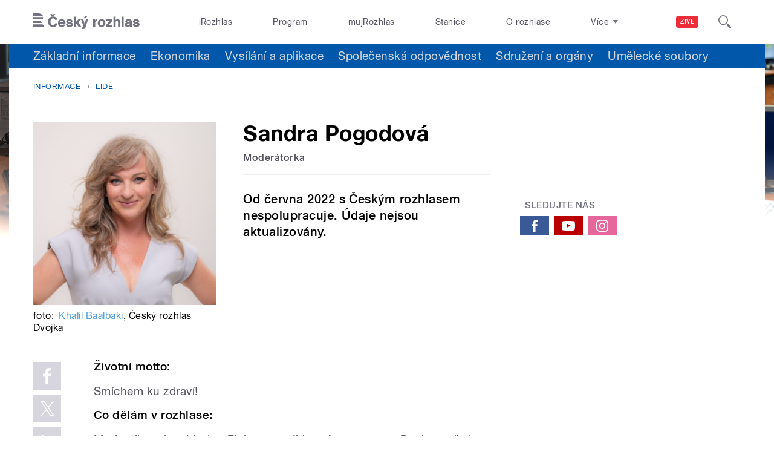

--- FILE ---
content_type: application/x-javascript
request_url: https://informace.rozhlas.cz/sites/default/files/advagg_js/js__nxUG0XXImTC1ZOsDz3XKTn1BLBRx_nrO9MNwxf6EWN8__RiyVyVU1Hu3PTBUXR3Tk48YM5_GOitSjdWdvv9lagu8__AepQsBqnHDPvQeQBqKz8sYxuo4xvF_O8XMyFGOCqO4k.js
body_size: 12227
content:
jQuery(function($) {
	let itemsReady = false;

	function Cro_ResponsiveListCreate(index, element, submenu, collapseOnMobile) {
		collapseOnMobile = collapseOnMobile || false;

		var $body = $('body'); // body
		if (!$body.hasClass('junior'))
			itemsReady = true;

		var list = $(element); // ul
		var moreLI = list.find('.more'); // li.more

		var localizationLI = list.find('.b-016__list-item--localization'); // li.b-016__list-item--localization

		if (localizationLI.length != 0) {
			var listLanguage = $('<ul class="b-016__list b-016__list--localization"></ul>').insertAfter(list); // @MARKUP
			var localizationLink = localizationLI.find('a');

			localizationLI.appendTo(listLanguage); // @MARKUP
			localizationLink.addClass('b-016__link b-016__link--localization');
			localizationLink.wrapInner('<span class="b-016__link-label"></span>'); // @MARKUP;
			localizationLink.append('<div class="b-016__link-emblem b-016__link-emblem--localization"></div>'); // @MARKUP;
		}

		if (moreLI.length == 0) {
			// @NICETOHAVE take the class from the parent
			var more = 'Více';
			var en_hosts = [
				"www.czech.radio",
				"www.prixbohemia.com",
				"prso.czechradio.eu",
				"concertino.czechradio.eu",
				"www.presspektivy.com"
			];
			//var en_domain = en_hosts.includes(location.host); // includes nepodporuje ie11
			var en_domain = en_hosts.indexOf(location.host) > -1;
			if (en_domain) {
				more = 'More';
			}
			moreLI = $('<li class="b-016__list-item b-016__list-item--more more"><a href="#">' + more + '<span>…</span></a></li>').appendTo(list); // @MARKUP
		}

		var moreUL;

		if (submenu == null) {
			moreUL = $('<ul class="b-016__list-more"></ul>').appendTo(moreLI); // @MARKUP
		} else {
			moreUL = submenu.find('ul');
		}
		var isMore;
		if (moreUL.children().length == 0)
			isMore = false;
		else
			isMore = true;

		// itemsReady
		//if (!itemsReady)
			//list.fadeTo(0, 0);

		$(window).resize(function(){

			var actualViewportWidth = window.innerWidth;
			var desktopViewportWidth = 960;
			var width;
			var moreButtonLabel = $('.b-014a__list-item--more .b-014a__list-item--more-label');

			// mobile viewport
			if (collapseOnMobile && (actualViewportWidth < desktopViewportWidth) && !mobileViewportFlag) {
				mobileViewportFlag = true;
				desktopViewportFlag = false;
				//console.log("Mobile viewport");

				width = 0;
				moreButtonLabel.text('Menu');

				liveButton.removeClass('expanded');
				stationBox.appendTo(stationBoxPlaceHolderMobile); // @MARKUP
				stationBoxPlaceHolderDesktop.removeClass('b-001c__placeholder--active');
				stationBoxPlaceHolderMobile.addClass('b-001c__placeholder--active');
				$('header .b-001c__placeholder .b-001c').hide();
			}
			// desktop viewport
			else if (collapseOnMobile && (actualViewportWidth > desktopViewportWidth) && !desktopViewportFlag) {
				desktopViewportFlag = true;
				mobileViewportFlag = false;
				//console.log("Desktop viewport");

				width = list.width();
				moreButtonLabel.text('Více');

				stationBox.removeAttr("style");
				liveButton.removeClass('expanded');
				stationBox.appendTo(stationBoxPlaceHolderDesktop); // @MARKUP
				stationBoxPlaceHolderMobile.removeClass('b-001c__placeholder--active');
				stationBoxPlaceHolderDesktop.addClass('b-001c__placeholder--active');
				$('.b-001c__placeholder--desktop .b-001c').show();
				$('header .b-001c__placeholder .b-001c').hide();
			}
			else
				width = list.width();

			// anchor
			if ($('header .b-001c__placeholder--active').length == 0) {
				liveButton.removeClass('b-001c__anchor');
				$('.b-001c__placeholder--active').addClass('b-001c__anchor');
			} else {
				$('.b-001c__placeholder--active').removeClass('b-001c__anchor');
				liveButton.addClass('b-001c__anchor');
			}

			// var width = list.width();
			var widthMoreLI = moreLI.outerWidth() + 1;

			var totalWidth;

			var max = list.children().length;
			var isShortening = false;
			var lastInsert = null;

			var needToHide = [];

			if (isMore)
				totalWidth = widthMoreLI;
			else
				totalWidth = 0;
				//totalWidth += 1;

			var items = list.children();

			for (var i = 0; i < max; i++) {
				var item = items.get(i);

				if (item != moreLI[0]) {
					var thisWidth = item.getBoundingClientRect().width;

					totalWidth += thisWidth;

					if (totalWidth > width) {
						totalWidth -= thisWidth;

						if (isMore == false && i > 0 && totalWidth + widthMoreLI > width)
							needToHide.push(items.get(i - 1));

						isMore = true;

						for (; i < max; i++) {
							var item = items.get(i);
							if (item != moreLI[0])
								needToHide.push(item);
						}
						break;
					}
				}
			}

			if (needToHide.length > 0) {
				max = needToHide.length;
				for (var i = 0; i < max; i++) {

					var item = needToHide[i];
					var $value = $(item);

					var thisWidth = item.getBoundingClientRect().width;
					$value.data('w', thisWidth);
					if (lastInsert == null) {
						$value.prependTo(moreUL);
					} else {
						$value.insertAfter(lastInsert);
					}
					lastInsert = $value;
				}
			} else {
				var toShow = [];

				items = moreUL.children();
				max = items.length;

				for (var i = 0; i < max; i++) {
					var item = items[i];

					totalWidth += $(item).data('w');

					if (i == max - 1)
						totalWidth -= widthMoreLI;

					if (totalWidth < width) {
						toShow.push(item);
					} else {
						break;
					}
				}

				if (toShow.length > 0) {
					max = toShow.length;

					for (var i = 0; i < max; i++) {
						var item = toShow[i];

						$(item).insertBefore(moreLI);
					}

					if (moreUL.children().length == 0)
						isMore = false;
				}
			}

			// itemsReady
			if (itemsReady) {
				// list
				let listItems = list.children();
				let maxList = listItems.length;
				//let delay = 0;

				for (let i = 0; i < maxList; i++) {
					//setTimeout(function(){
						$(listItems[i]).fadeTo(0, 1);
					//}, delay);
    			//delay += 25;
				}

				// moreUL
				let moreULItems = moreUL.children();
				let maxMoreUL = moreULItems.length;

				for (let i = 0; i < maxMoreUL; i++) {
					$(moreULItems[i]).fadeTo(0, 1);
				}

				// listLanguage
				let listLanguageItems = localizationLI;
				let maxListLanguageItems = listLanguageItems.length;

				for (let i = 0; i < maxListLanguageItems; i++) {
					$(listLanguageItems[i]).fadeTo(0, 1);
				}
			}

			// isMore
			if (isMore)
				moreLI.show();
			else
				moreLI.hide();
		});

		if (submenu == null) {
			moreLI.find('a').click(function(){
				moreUL.toggle();
				return false;
			});
		}

		if (moreUL.children().length == 0)
			moreLI.hide();

	}

	$('.cro_responsivelist').each(Cro_ResponsiveListCreate);

	var topMenu = $('.b-014a__list');
	var topMenuSubmenu = $('.b-014b .b-014b__list-wrapper');
	var topMenuSubmenuList = topMenuSubmenu.find('.b-014b__list');

	// fix - pokud neobsahuje defaultne zadnou polozku, drupal ho nevykresli, tak si ho vyrobime
	if (topMenuSubmenuList.length == 0) {
		topMenuSubmenuList = $('<ul class="b-014b__list"></ul>').appendTo(topMenuSubmenu); // @MARKUP
	}

	var stationBoxPlaceHolderMobile;
	var stationBoxPlaceHolderDesktop = $('.b-001c__placeholder--desktop');
	var stationBox = $('.b-001c');

	// fix - pokud je defaultne stationbox i jinde nez v headeru
	if (stationBoxPlaceHolderDesktop.length > 1) {
		$('header .b-001c__placeholder--desktop').remove();
		stationBoxPlaceHolderDesktop = $('.b-001c__placeholder--desktop');
		stationBox = $('.b-001c');
	}

	var mobileViewportFlag = false;
	var desktopViewportFlag = false;

	if (stationBox.length != 0) {
		stationBoxPlaceHolderMobile = $('<div class="b-001c__placeholder b-001c__placeholder--mobile"></div>').insertAfter(topMenu.parent()); // @MARKUP
		$('<ul class="b-014a__list--addons"><li class="b-014a__list-item--addons b-014a__list-item--addons-live"><a href="#" title="Živě"><span>Živě</span></a></li></ul>').insertBefore(topMenu); // @MARKUP
	}

	$('<li class="b-014a__list-item b-014a__list-item--more more"><a href="#"><span class="b-014a__list-item--more-label">Více</span></a></li>').appendTo(topMenu); // @MARKUP

	topMenuSubmenu.hide();
	Cro_ResponsiveListCreate(0, topMenu, $('.b-014b'), true);

	var moreButton = $('.b-014a__list .more a');
	var liveButton = $('.b-014a__list-item--addons-live a');

	// Vice button (topnav)
	moreButton.click(function(){
		$(this).toggleClass('expanded');

		if ($('header .b-001c__placeholder .b-001c').length == 0) {
			topMenuSubmenu.stop().slideToggle();
		} else {
			$('header .b-001c__placeholder .b-001c').slideUp(function(){
				liveButton.removeClass('expanded');
				topMenuSubmenu.stop().slideToggle();
			});
		}
		return false;
	});

	// Vice button (nav)
	$('.b-016__list .more a').click(function(){
		$(this).toggleClass('expanded');
		return false;
	});

	// Zive button
	liveButton.click(function(){
		if (desktopViewportFlag && $('header .b-001c__placeholder--desktop').length == 0) {
			if (topMenuSubmenu.length == 0) {
				ScrollToStationBox();
			} else {
				topMenuSubmenu.slideUp(function(){
					moreButton.removeClass('expanded');
					ScrollToStationBox();
				});
			}
		} else {
			$(this).toggleClass('expanded');

			if (topMenuSubmenu.length == 0) {
				$('header .b-001c__placeholder .b-001c').stop().slideToggle();
			} else {
				topMenuSubmenu.slideUp(function(){
					moreButton.removeClass('expanded');
					$('header .b-001c__placeholder .b-001c').stop().slideToggle();
				});
			}
		}
		return false;
	});

	// Search input
	// Celoplosne/Regionalni button
	$('.b-014b__searchbar-input, .b-001c__toggler-wrap').click(function(){
		return false;
	});

	// close topMenuSubmenu/stationBox/menuSubmenu
	$(document)
		.click(function(){
			CloseStationBox();
			CloseTopMenuSubmenu();
			CloseMenuSubmenu();
		})
		.keydown(function(e){
			if (e.keyCode == 27) { // escape
				$(this).click();
			}
		});

	function CloseTopMenuSubmenu() {
		if (moreButton.hasClass('expanded')) {
			moreButton.removeClass('expanded');
			topMenuSubmenu.stop().slideToggle();
		}
	};

	function CloseStationBox() {
		if (liveButton.hasClass('expanded')) {
			liveButton.removeClass('expanded');
			$('header .b-001c__placeholder .b-001c').stop().slideToggle();
		}
	};

	function CloseMenuSubmenu() {
		if ($('.b-016__list .more a').hasClass('expanded')) {
			$('.b-016__list .more a').removeClass('expanded');
			$('.b-016__list .more .b-016__list-more').toggle();
		}
	}

	function ScrollToStationBox() {
		$('html, body').animate({scrollTop: stationBoxPlaceHolderDesktop.offset().top}, {duration: "slow", easing: "swing"});
	};

	//$(window).resize();



	// fonts fully loaded
	$(document).on('fontfaceapplied', function(){
		// page fully loaded
		$(window).bind('load', function(){
			// itemsReady
			if (!itemsReady)
				itemsReady = true;

			// recalculate
			$(window).resize();
		});
	});

	/*
	 * Firefox and Chrome/Safari triggers the DOMContentLoaded event before font-face is applied, thus causing the problem (Opera does it right and waits to trigger DOMContentLoaded until font-face is applied)
	 * The solution is to not listen for DOMContentLoaded but instead go oldschool and listen to onreadystatechange and wait until the document.readyState === 'complete' which is always triggered after font-face is applied (as far as I can tell by my tests) - which is of course what always happens in IE since it doesn't support DOMContentLoaded
	 * So basically we can roll-your-own event in jQuery called fontfaceapplied
	 * https://stackoverflow.com/questions/6677181/how-to-know-when-font-face-has-been-applied
	 */
	document.onreadystatechange = function(){
		if (document.readyState === 'complete')
			$(document).trigger('fontfaceapplied');
	};

});
;/**/
/* Source and licensing information for the line(s) below can be found at https://dvojka.rozhlas.cz/sites/all/themes/custom/e7/js/cro_responsiveembeds.js. */
jQuery(function($){var $embeds=$('.html-embed iframe[src*="youtube.com"],.html-embed iframe[src*="facebook.com/plugins/video"],.html-embed iframe[src*="maps.google.com"],.html-embed iframe[src*="vimeo.com"]'),$fluidEl=$('.html-embed');$embeds.each(function(){$(this).attr('data-aspect-ratio',this.height/this.width).removeAttr('height').removeAttr('width')});$(window).resize(function(){var newWidth=$fluidEl.width();$embeds.each(function(){var $el=$(this);$el.width(newWidth).height(newWidth*$el.attr('data-aspect-ratio'))})}).resize()});;
/* Source and licensing information for the above line(s) can be found at https://dvojka.rozhlas.cz/sites/all/themes/custom/e7/js/cro_responsiveembeds.js. */
jQuery(function($) {

	// b-008l - tabs & cards
	function b008_CreateTabsAndCards(b008l_items){
		//console.log(b008l_items);
		var b008l_tab = $('.box.b-008l .b-008l__tab-item');
		var b008l_tabItemSelected = 'b-008l__tab-item--selected';
		var b008l_tabItemOpened = 'b-008l__tab-item--opened';

		var mobileViewportFlag = false;
		var desktopViewportFlag = false;

		// init
		for (var i = 0; i < b008l_items.length; i++) {
			$('.' + b008l_items[i][0]).removeClass(b008l_tabItemSelected);
			$('.' + b008l_items[i][1]).hide();
		}
		$('.' + b008l_items[0][0]).addClass(b008l_tabItemSelected);
		$('.' + b008l_items[0][1]).show();

		// viewport
		$(window).resize(function(){
			var actualViewportWidth = window.innerWidth;
			var desktopViewportWidth = 960;

			// mobile viewport
			if ((actualViewportWidth < desktopViewportWidth) && !mobileViewportFlag) {
				// flags
				mobileViewportFlag = true;
				desktopViewportFlag = false;
				//console.log("Mobile viewport");

				// init
				for (var i = 0; i < b008l_items.length; i++) {
					if (!$('.' + b008l_items[i][0]).hasClass(b008l_tabItemSelected))
						$('.' + b008l_items[i][0]).hide();
					else
						$('.' + b008l_items[i][0]).removeClass(b008l_tabItemOpened);
				}
				return false;
			}
			// desktop viewport
			else if ((actualViewportWidth > desktopViewportWidth) && !desktopViewportFlag) {
				// flags
				desktopViewportFlag = true;
				mobileViewportFlag = false;
				//console.log("Desktop viewport");

				// init
				for (var i = 0; i < b008l_items.length; i++) {
					$('.' + b008l_items[i][0]).show();
					if ($('.' + b008l_items[i][0]).hasClass(b008l_tabItemSelected))
						$('.' + b008l_items[i][0]).removeClass(b008l_tabItemOpened);
				}
				return false;
			}
			return false;
		});

		// click
		b008l_tab.click(function(e){
			e.preventDefault();

			// mobile viewport
			if (mobileViewportFlag) {
				// open/close dropdown
				if ($(this).hasClass(b008l_tabItemSelected)) {
					for (var i = 0; i < b008l_items.length; i++) {
						if ($('.' + b008l_items[i][0]).hasClass(b008l_tabItemSelected))
							$('.' + b008l_items[i][0]).toggleClass(b008l_tabItemOpened);
						if (!$('.' + b008l_items[i][0]).hasClass(b008l_tabItemSelected))
							$('.' + b008l_items[i][0]).toggle();
					}
					return false;
				}
				// show/hide card
				else {
					for (var i = 0; i < b008l_items.length; i++) {
						$('.' + b008l_items[i][0]).removeClass(b008l_tabItemSelected);
						$('.' + b008l_items[i][0]).removeClass(b008l_tabItemOpened);
						$('.' + b008l_items[i][0]).hide();
						$('.' + b008l_items[i][1]).hide();
						if ($(this).hasClass(b008l_items[i][0])) {
							$(this).addClass(b008l_tabItemSelected);
							$('.' + b008l_items[i][0]).show();
							$('.' + b008l_items[i][1]).show();
						}
					}
					return false;
				}
				return false;
			}
			// desktop viewport
			else if (desktopViewportFlag) {
				// show/hide card
				for (var i = 0; i < b008l_items.length; i++) {
					$('.' + b008l_items[i][0]).removeClass(b008l_tabItemSelected);
					$('.' + b008l_items[i][1]).hide();
					if ($(this).hasClass(b008l_items[i][0])) {
						$(this).addClass(b008l_tabItemSelected);
						$('.' + b008l_items[i][1]).show();
					}
				}
				return false;
			}
			return false;
		});
	}

	// Portal - b-008l / 3 tabs & cards
	$('.portal .box.b-008l').each(function(){
		b008_CreateTabsAndCards([
			['b-008l__tab-item-1', 'b-008l__card-1'],
			['b-008l__tab-item-2', 'b-008l__card-2'],
			['b-008l__tab-item-3', 'b-008l__card-3']
		]);
	});



	// b-053a - tabs
	function b053a_CreateTabs(b053a_tabs){
		//console.log(b053a_items);
		var b053a_tab = $('.box.b-053a .b-053a__tab-item');
		var b053a_tabItemSelected = 'b-053a__tab-item--selected';
		var b053a_tabItemOpened = 'b-053a__tab-item--opened';

		var mobileViewportFlag = false;
		var desktopViewportFlag = false;

		// viewport
		$(window).resize(function(){
			var actualViewportWidth = window.innerWidth;
			var desktopViewportWidth = 960;

			// mobile viewport
			if ((actualViewportWidth < desktopViewportWidth) && !mobileViewportFlag) {
				// flags
				mobileViewportFlag = true;
				desktopViewportFlag = false;
				//console.log("Mobile viewport");

				// init
				for (var i = 0; i < b053a_tabs.length; i++) {
					if (!$('.' + b053a_tabs[i][0]).hasClass(b053a_tabItemSelected))
						$('.' + b053a_tabs[i][0]).hide();
					else
						$('.' + b053a_tabs[i][0]).removeClass(b053a_tabItemOpened);
				}
				return false;
			}
			// desktop viewport
			else if ((actualViewportWidth > desktopViewportWidth) && !desktopViewportFlag) {
				// flags
				desktopViewportFlag = true;
				mobileViewportFlag = false;
				//console.log("Desktop viewport");

				// init
				for (var i = 0; i < b053a_tabs.length; i++) {
					$('.' + b053a_tabs[i][0]).show();
					if ($('.' + b053a_tabs[i][0]).hasClass(b053a_tabItemSelected))
						$('.' + b053a_tabs[i][0]).removeClass(b053a_tabItemOpened);
				}
				return false;
			}
			return false;
		});

		// click
		b053a_tab.click(function(e){
			//e.preventDefault();

			// mobile viewport
			if (mobileViewportFlag) {
				// open/close dropdown
				if ($(this).hasClass(b053a_tabItemSelected)) {
					for (var i = 0; i < b053a_tabs.length; i++) {
						if ($('.' + b053a_tabs[i][0]).hasClass(b053a_tabItemSelected))
							$('.' + b053a_tabs[i][0]).toggleClass(b053a_tabItemOpened);
						if (!$('.' + b053a_tabs[i][0]).hasClass(b053a_tabItemSelected))
							$('.' + b053a_tabs[i][0]).toggle();
					}
					return false;
				}
				// show/hide card
				else {
					for (var i = 0; i < b053a_tabs.length; i++) {
						$('.' + b053a_tabs[i][0]).removeClass(b053a_tabItemOpened);
						$('.' + b053a_tabs[i][0]).hide();
						if ($(this).hasClass(b053a_tabs[i][0])) {
							$(this).addClass(b053a_tabItemSelected);
							$('.' + b053a_tabs[i][0]).show();
						}
					}
					//return false;
				}
				//return false;
			}
			// desktop viewport
			else if (desktopViewportFlag) {
			}
			//return false;
		});
	}

	// Temata/Priroda - b-053a / 6 tabs
	$('.temata.page-priroda .box.b-053a').each(function(){
		b053a_CreateTabs([
			['b-053a__tab-item-1'],
			['b-053a__tab-item-2'],
			['b-053a__tab-item-3'],
			['b-053a__tab-item-4'],
			['b-053a__tab-item-5'],
			['b-053a__tab-item-6']
		]);
	});

	// Temata/Nabozenstvi - b-053a / 3 tabs
	$('.temata.page-nabozenstvi .box.b-053a').each(function(){
		b053a_CreateTabs([
			['b-053a__tab-item-1'],
			['b-053a__tab-item-2'],
			['b-053a__tab-item-3']
		]);
	});

	// Portal/Podcasty - b-053a / 3 tabs
	$('.portal.page-podcasty .box.b-053a').each(function(){
		b053a_CreateTabs([
			['b-053a__tab-item-1'],
			['b-053a__tab-item-2'],
			['b-053a__tab-item-3'],
			['b-053a__tab-item-4']
		]);
	});



	// asset FAQ
	$('.asset.a-003 .a-003__row').click(function(e){
		if($(e.target).is('.a-003__answer a')) {
			// do nothing..
		} else {
				$(this).toggleClass('a-003__row--opened');
				$(this).find('.a-003__answer').stop().slideToggle();
				return false;
		}
	});



	/**
	 * b-056 - vysledky hledani - Profily, Porady
	 */
	let $b056 = $('.b-056');

	$b056.each(function(){
		let $b056Item = $(this).find('.b-056__list-item');
		let $b056Button = $(this).find('.button-dropdown');

		let actualViewportWidth = window.innerWidth;
		let desktopViewportWidth = 960;

		// viewport - reset & init
		$(window).resize(function(){
			actualViewportWidth = window.innerWidth;

			// reset
			if ($b056Button.hasClass('button-dropdown--close')) $b056Button.removeClass('button-dropdown--close');
			if (!$b056Button.hasClass('button-dropdown--open')) $b056Button.addClass('button-dropdown--open');
			$b056Item.removeAttr('style');

			// init

			// mobile viewport
			if (actualViewportWidth < desktopViewportWidth) {
				// items vs. button
				if ($b056Item.length <= 1) { // max visible items
					$b056Button.hide();
				} else {
					$b056Button.show();
				}
				//return false;
			}
			// desktop viewport
			else if (actualViewportWidth > desktopViewportWidth) {
				// items vs. button
				if ($b056Item.length <= 3) { // max visible items
					$b056Button.hide();
				} else {
					$b056Button.show();
				}
				//return false;
			}
			//return false;
		}).resize();

		$b056Button.click(function(){
			actualViewportWidth = window.innerWidth;

			// button open vs. close
			$(this).toggleClass('button-dropdown--open');
			$(this).toggleClass('button-dropdown--close');

			// mobile viewport
			if (actualViewportWidth < desktopViewportWidth) {
				// opened vs. closed items
				//$(this).closest('.b-056__section').find('.b-056__list-item:not(:nth-child(-n+1))').stop().slideToggle(); // all except first 1 item
				for (let i = 1; i < $b056Item.length; i++) {
					$($b056Item[i]).stop().slideToggle();
				}
				//return false;
			}
			// desktop viewport
			else if (actualViewportWidth > desktopViewportWidth) {
				// opened vs. closed items
				//$(this).closest('.b-056__section').find('.b-056__list-item:not(:nth-child(-n+3))').stop().slideToggle(); // all except firt 3 items
				for (let i = 3; i < $b056Item.length; i++) {
					$($b056Item[i]).stop().slideToggle();
				}
				//return false;
			}
			return false;
		});
	});



	// Portal/Podcasty - vice
	let $b050e = $('.b-050e');
	let $b050e_item = $b050e.find('.b-050e__list-item');

	$b050e_item.each(function(){
		let $b050e_button_more = $(this).find('.b-050e__description--more .button');
		let $b050e_description_text = $(this).find('.b-050e__description--text');
		let $b050e_subblock_meta = $(this).find('.b-050e__subblock--metainfo-text');
		let $b050e_subblock_others = $(this).find('.b-050e__subblock--others');
		let b050e_description_text_overflow;

		if ($b050e_description_text.length != 0) {
			let b050e_description_text_offsetWidth = $b050e_description_text[0].offsetWidth;
			let b050e_description_text_scrollWidth = $b050e_description_text[0].scrollWidth;
			//console.log("b050e_description_text_offsetWidth: " + b050e_description_text_offsetWidth);
			//console.log("b050e_description_text_scrollWidth: " + b050e_description_text_scrollWidth);

			if (b050e_description_text_offsetWidth < b050e_description_text_scrollWidth)
				b050e_description_text_overflow = true;
			else
				b050e_description_text_overflow = false;
		}

		if ($b050e_subblock_meta.length == 0 && $b050e_subblock_others.length == 0 && !b050e_description_text_overflow) {
			$b050e_button_more.hide();
		}
	});

	$('.b-050e .b-050e__description--more .button').click(function(){
		$(this).closest('.b-050e__list-item').toggleClass('b-050e__list-item--opened');
		//$(this).closest('.b-050e__list-item').find('.b-050e__description--more').hide();

		$(this).closest('.b-050e__list-item').find('.b-050e__subblock--metainfo-text').stop().slideToggle();
		$(this).closest('.b-050e__list-item').find('.b-050e__subblock--others').stop().slideToggle();
		return false;
	});



	// Subscribe - b-019a
	$('.b-019a .b-019__button--subscribe .button').click(function(){
		$(this).find('.button-box-flat__icon').toggleClass('expanded');
		$('.b-019a__list--platforms').stop().slideToggle();
		return false;
	});



	// Prix Bohemia Radio - Program
  $('.page-node .pbr-program__day.expanded > .pbr-program__content-wrapper').show();
	$('.pbr-program__header').click(function(){
		$(this).parent().toggleClass('expanded');
		$(this).siblings().stop().slideToggle();
		return false;
	});



	// Budejovice - Melodie podvecera
	$('.budejovice .button-box-flat-melodiepovecera').click(function(){
		$(this).find('.button-box-flat__icon').toggleClass('expanded');
		$('.budejovice .form-melodiepodvecera').stop().slideToggle();
		return false;
	});



	// b-006g Plus - Zive ze studia
	var b006g_player = $('.b-006g .b-006g__subblock--player');
	var b006g_block = $('.b-006g .b-006g__block--content');

	// init by cookie value
	if ($.cookie('b-006g') == "collapsed") {
		$('.box.b-006g .b-006g__dropdown').removeClass('expanded');
		$('.box.b-006g .b-006g__subsection').hide();
	} else {
		$('.box.b-006g .b-006g__dropdown').addClass('expanded');
		$('.box.b-006g .b-006g__subsection').show();
	}

	$('.box.b-006g .button-popup').click(function(e){
		e.preventDefault();

		$(this).parent().toggleClass('expanded');
		$(this).parent().parent().find('.b-006g__subsection').toggle();

		if ($(this).parent().hasClass('expanded')) {
			b006g_player.prependTo(b006g_block); // @MARKUP
			$.cookie('b-006g', null);
		} else {
			b006g_player.remove(); // @MARKUP
			$.cookie('b-006g', 'collapsed', { expires: 365 });
		}

		return false;
	});



	/**
	 * b-006h Portal - Z vysilani
	 * b-006h Radiozurnal - Prave vysilame
	 * b-006h Radiozurnal - Slideshow
	 */
	var this_b006h_id;
	var b006h_id;
	var b006h_player = [];
	//var b006h_playerHtml = [];
	var b006h_playerParent;

	$('.b-006h').each(function() {

		b006h_id = $(this).attr('id');
		b006h_player[b006h_id] = $(this).find('.b-006h__subblock--player');
		//b006h_playerHtml[b006h_id] = $(this).find('.b-006h__subblock--player').prop('outerHTML');

		// init by cookie value
		if ($.cookie($(this).attr('id')) == "collapsed") {
			$(this).find('.b-006h__dropdown').removeClass('expanded');
			$(this).find('.b-006h__subsection').hide();

			b006h_player[b006h_id].remove(); // @MARKUP
		} else {
			$(this).find('.b-006h__dropdown').addClass('expanded');
			$(this).find('.b-006h__subsection').show();
		}
	});

	$('.b-006h .button-popup').click(function() {
		var parentSection = $(this).closest('.b-006h');
		this_b006h_id = parentSection.attr('id');
		b006h_playerParent = parentSection.find('.b-006h__block--content');

		$(this).parent().toggleClass('expanded');
		$(this).parent().parent().find('.b-006h__subsection').toggle();

		if ($(this).parent().hasClass('expanded')) {
			//$($.parseHTML(b006h_playerHtml[this_b006h_id])).prependTo(b006h_playerParent); // @MARKUP
			//b006h_player[this_b006h_id] = $(this).closest('.b-006h').find('.b-006h__subblock--player');
			b006h_player[this_b006h_id].prependTo(b006h_playerParent); // @MARKUP
			$.cookie(this_b006h_id, null);
			if (parentSection[0].doInit) {
				parentSection[0].doInit();
			}
		} else {
			b006h_player[this_b006h_id].remove(); // @MARKUP
			$.cookie(this_b006h_id, 'collapsed', { expires: 365 });
		}

		return false;
	});

	$('.views-exposed-form-formatted .views-exposed-form-formatted__toggle-area').addClass('is-expanded');
  $('.views-exposed-form-formatted .views-exposed-form-formatted__button-show-more').click(function() {
		$(this).toggleClass('is-closed');
		$(this).parent().toggleClass('is-expanded');
    $(this).parent().prev().toggleClass('is-expanded');
    $(this).parent().prev().prev().toggleClass('is-expanded');
    return false;
  });

	/**
	 * b-053a Atlasy filtry - checkbox 'podrobne hledani'
   *
   * opusteno
	 */

	/*var b0053a_checkbox = $('.b-053a__show-more-input');

	// checkbox exists
	if (b0053a_checkbox.length != 0) {

		// init by cookie value
		if ($.cookie('b053a') == 'checked') {
			$(this).prop('checked', true);
			//console.log($(this).prop('checked'));
			$.cookie('b053a', 'checked', { expires: 365, path: '/' });
			//console.log($.cookie('b053a'));
		} else {
			b0053a_checkbox.prop('checked', false);
			//console.log($(this).prop('checked'));
			$.cookie('b053a', 'unchecked', { expires: 365, path: '/' });
			//console.log($.cookie('b053a'));
		}

		b0053a_checkbox.on('change', function() {

			if ($(this).prop('checked') == true) {
				//console.log($(this).prop('checked'));
				$.cookie('b053a', 'checked', { expires: 365, path: '/' });
				//console.log($.cookie('b053a'));
				return;
			} else if ($(this).prop('checked') == false) {
				//console.log($(this).prop('checked'));
				$.cookie('b053a', 'unchecked', { expires: 365, path: '/' });
				//console.log($.cookie('b053a'));
				return;
			}
		//return false;
		});
	}*/

});
;/**/
(function ($) {

  /**
   * The recommended way for producing HTML markup through JavaScript is to write
   * theming functions. These are similiar to the theming functions that you might
   * know from 'phptemplate' (the default PHP templating engine used by most
   * Drupal themes including Omega). JavaScript theme functions accept arguments
   * and can be overriden by sub-themes.
   *
   * In most cases, there is no good reason to NOT wrap your markup producing
   * JavaScript in a theme function.
   */
  Drupal.theme.prototype.e7ExampleButton = function (path, title) {
    // Create an anchor element with jQuery.
    return $('<a href="' + path + '" title="' + title + '">' + title + '</a>');
  };

  /**
   * Behaviors are Drupal's way of applying JavaScript to a page. In short, the
   * advantage of Behaviors over a simple 'document.ready()' lies in how it
   * interacts with content loaded through Ajax. Opposed to the
   * 'document.ready()' event which is only fired once when the page is
   * initially loaded, behaviors get re-executed whenever something is added to
   * the page through Ajax.
   *
   * You can attach as many behaviors as you wish. In fact, instead of overloading
   * a single behavior with multiple, completely unrelated tasks you should create
   * a separate behavior for every separate task.
   *
   * In most cases, there is no good reason to NOT wrap your JavaScript code in a
   * behavior.
   *
   * @param context
   *   The context for which the behavior is being executed. This is either the
   *   full page or a piece of HTML that was just added through Ajax.
   * @param settings
   *   An array of settings (added through drupal_add_js()). Instead of accessing
   *   Drupal.settings directly you should use this because of potential
   *   modifications made by the Ajax callback that also produced 'context'.
   */
  Drupal.behaviors.eventBodyShortening = {
    attach: function (context, settings) {
      $('.body-collapsible', context).each(function() {
        var $bodyCollapsible = $(this);
        var $bodyCollapsibleContainer;
        var bodyCollapsibleContainerHeight = 150;
        var bodyCollapsibleContainerLastHeight = bodyCollapsibleContainerHeight;
        var buttonReadmoreBodyLabelShow = 'Přečtěte si víc';
        var buttonReadmoreBodyLabelHide = 'Skrýt';
        var buttonReadmoreBodyLabel = buttonReadmoreBodyLabelShow;
        var buttonReadmoreBodyBefore = '<a class="button-readmore__body-before" href="#"><div class="button-readmore__label">' + buttonReadmoreBodyLabel + '</div><div class="button-readmore__list"><div class="button-readmore__list-item"><div class="button-readmore__line button-readmore__line--left"></div></div><div class="button-readmore__list-item"><div class="button-readmore__ico"></div></div><div class="button-readmore__list-item"><div class="button-readmore__line button-readmore__line--right"></div></div></div></a>';
        var buttonReadmoreBodyAfter = '<a class="button-readmore__body-after" href="#"><div class="button-readmore__list"><div class="button-readmore__list-item"><div class="button-readmore__line button-readmore__line--left"></div></div><div class="button-readmore__list-item"><div class="button-readmore__ico"></div></div><div class="button-readmore__list-item"><div class="button-readmore__line button-readmore__line--right"></div></div></div><div class="button-readmore__label">' + buttonReadmoreBodyLabel + '</div></a>';

        // init
        $bodyCollapsible.addClass('body-collapsible--collapsed');
        $bodyCollapsible.wrapInner('<div class="body-collapsible-container"></div>');
        $bodyCollapsibleContainer = $bodyCollapsible.find('.body-collapsible-container');
        $bodyCollapsibleContainer.css('max-height', bodyCollapsibleContainerLastHeight + 'px');
        $bodyCollapsible.prepend(buttonReadmoreBodyBefore);
        $bodyCollapsible.append(buttonReadmoreBodyAfter);

        // click
        $(this).on('click', '.button-readmore__body-before, .button-readmore__body-after', context, function() {
          var $buttonReadmoreBodyLabel = $bodyCollapsible.find('.button-readmore__label');

          // show/hide class
          $bodyCollapsible.toggleClass('body-collapsible--collapsed');

          // label, container height
          if ($bodyCollapsible.hasClass('body-collapsible--collapsed')) {
            buttonReadmoreBodyLabel = buttonReadmoreBodyLabelShow;
            bodyCollapsibleContainerLastHeight = bodyCollapsibleContainerHeight;
          } else {
            buttonReadmoreBodyLabel = buttonReadmoreBodyLabelHide;
            bodyCollapsibleContainerLastHeight = $bodyCollapsibleContainer[0].scrollHeight;

          }

          // label update
          $buttonReadmoreBodyLabel.text(buttonReadmoreBodyLabel);

          // container height update
          $bodyCollapsibleContainer.css('max-height', bodyCollapsibleContainerLastHeight + 'px');

          // show/hide animate - opusteno resime css transition na max-height
          /*$bodyCollapsibleContainer.animate({
              height: bodyCollapsibleContainerLastHeight + 'px'
          }, 'slow', 'easeInOutExpo');*/

          return false;
        });
      });
    }
  };

  Drupal.behaviors.e7ExampleBehavior = {
    attach: function (context, settings) {
      // By using the 'context' variable we make sure that our code only runs on
      // the relevant HTML. Furthermore, by using jQuery.once() we make sure that
      // we don't run the same piece of code for an HTML snippet that we already
      // processed previously. By using .once('foo') all processed elements will
      // get tagged with a 'foo-processed' class, causing all future invocations
      // of this behavior to ignore them.
      $('.some-selector', context).once('foo', function () {
        // Now, we are invoking the previously declared theme function using two
        // settings as arguments.
        var $anchor = Drupal.theme('e7ExampleButton', settings.myExampleLinkPath, settings.myExampleLinkTitle);

        // The anchor is then appended to the current element.
        $anchor.appendTo(this);
      });



      /*
       * Photogallery show first element
       */
      $(".cro-show-all").mousedown(function() {
        $(this).parents('.field-image-photos').children('.photoswipe:first-child').trigger('click');
      });

      /*
       * Add spinner to web form submits
       */
      $('form[id^=cro-web-form] input.form-submit').click(function(e) {
        $('form[id^=cro-web-form] div.form-actions > input').css('color', 'transparent');
        $('form[id^=cro-web-form] div.form-actions').css('position', 'relative').append('<div id="loading-spin"><div class="button button-box-flat button-box-flat--negative" style="background-color: transparent !important; position: absolute; top: 0; left: 0; right: 0; bottom: 0; padding: 0 0 .5rem 4rem;"><svg version="1.1" id="loader-1" xmlns="http://www.w3.org/2000/svg" xmlns:xlink="http://www.w3.org/1999/xlink" x="0px" y="0px" width="30px" height="30px" viewBox="0 0 50 50" style="enable-background:new 0 0 50 50;" xml:space="preserve">\n' + '  <path fill="white" d="M43.935,25.145c0-10.318-8.364-18.683-18.683-18.683c-10.318,0-18.683,8.365-18.683,18.683h4.068c0-8.071,6.543-14.615,14.615-14.615c8.072,0,14.615,6.543,14.615,14.615H43.935z" transform="rotate(309.066 25 25)">\n' + '<animateTransform attributeType="xml" attributeName="transform" type="rotate" from="0 25 25" to="360 25 25" dur="0.6s" repeatCount="indefinite"></animateTransform>\n' + '</path>\n' + '</svg></div></div>');
      });

      /*
       * Add spinner to infinite scroll
       */
      $('.pager--infinite-scroll').ajaxStart(function() {
        $(this).find('.button').css("display", "none");
        $(this).find('.pager__item').append('<div id="loading-spin"><div class="button button-box-flat button-box-flat--negative" style="background-color: #73737f !important; display: flex; justify-content: center; align-items: center;"><svg version="1.1" id="loader-1" xmlns="http://www.w3.org/2000/svg" xmlns:xlink="http://www.w3.org/1999/xlink" x="0px" y="0px" width="30px" height="30px" viewBox="0 0 50 50" style="enable-background:new 0 0 50 50;" xml:space="preserve">\n' + '  <path fill="white" d="M43.935,25.145c0-10.318-8.364-18.683-18.683-18.683c-10.318,0-18.683,8.365-18.683,18.683h4.068c0-8.071,6.543-14.615,14.615-14.615c8.072,0,14.615,6.543,14.615,14.615H43.935z" transform="rotate(309.066 25 25)">\n' + '<animateTransform attributeType="xml" attributeName="transform" type="rotate" from="0 25 25" to="360 25 25" dur="0.6s" repeatCount="indefinite"></animateTransform>\n' + '</path>\n' + '</svg></div></div>');
      });

      $('.pager--infinite-scroll').ajaxComplete(function(){
        $('#loading-spin').remove();
        $(this).find('.button').css("display", "block");
      });

      var infiniteScrollButtonExist = $('.pager--infinite-scroll').find('.button');
      if (infiniteScrollButtonExist.length === 0) {
        $('.pager--infinite-scroll').css("display", "none");
      }

      // node-type-serial, node-type-article, node-type-serialpart - a-004b__link--expired
      $('.audio-rights-expired:not(.nojs)').click(function() {
        //$('.audio-rights-expired p').toggle();
        $(this).find("p").toggle();
        $(this).closest(".a-004b__link--expired").toggleClass("a-004b__link--background");
      });

      // Exposed filtry - Button all
      $('.bef-checkboxes .form-type-bef-checkbox').click(function() {
        $('.bef-checkboxes .form-item-all').removeClass("highlight");
      });



      /*
       * Adds anchors to pager links
       */
      var box_ids = [
        'b022',
        'b004d',
        'b004d1',
        'b004a1',
        'b004f',
        'b008d',
      ];
      for (i = 0; i < box_ids.length; i++) {
        var pager_links = $('#' + box_ids[i] + ' .pager a');
        pager_links.each(function(){
          var uri = decodeURI(this.href);
          this.href = uri.replace(/\[[0-9]\]/g, '[]') + '#' + box_ids[i];
        });
        var exposed_filters = $('#' + box_ids[i] + ' .bef-checkboxes input:checkbox');
        exposed_filters.each(function() {
          this.classList.remove('ctools-auto-submit');
          this.classList.remove('ctools-auto-submit-processed');
          this.classList.add('exp-filter-anchor-action');
          this.setAttribute('anchor', box_ids[i]);
        });
      }

      $('.exp-filter-anchor-action').click(function(e) {
        e.preventDefault();
        var input_name = this.getAttribute('name');
        var input_value = this.getAttribute('value');
        var input_anchor = this.getAttribute('anchor');
        var new_attr = [];
        var found_attr = false;
        if (window.location.search !== "") {
          var attr = window.location.search.split('&');
          attr.forEach(function(cur) {
            if (!cur.includes('page')) {
              if (!cur.includes(input_value)) {
                new_attr.push(cur.replace('?', ''));
              } else {
                found_attr = true;
              }
            }
          });
        }
        if (!found_attr) {
          new_attr.unshift(input_name + '=' + input_value);
        }
        var url = window.location.origin + window.location.pathname + '?' + new_attr.join('&') + '#' + input_anchor;
        window.location.href = decodeURI(url);
      });



      // create <table> container
      $('.page-node .body table, .b-047 .body table').wrap('<div class="container__table container__table--node"></div>');



      /*
       * Shoutbox expand class to parent
       */
      $('#shoutbox .shoutbox-title .button.expand').bind('click', function(event) {
        $(this).parent().closest('#shoutbox').addClass('expanded');
      });
      $('#shoutbox .shoutbox-title .button.contract').bind('click', function(event) {
        $(this).parent().closest('#shoutbox').removeClass('expanded');
      });



      /**
       * Exposed filter map / napr. https://region.rozhlas.cz/vylety-7969971
       */
      $body = $('body');

      if($body.hasClass('page-node-7969971')) {

        $exposedFilterMapLink = $('#exposed-filter-map-svg .map-link');

        if ($exposedFilterMapLink.length != 0) {

          var pageURL = window.location.search.substring(1);
          var parameterPageURL = getURLParameter(pageURL, 'field_tags_tid');

          //console.log('parameterPageURL: ' + parameterPageURL);

          $exposedFilterMapLink.each(function() {

            /*var tempLinkURL = $(this).attr('xlink:href');
            var linkURL = $(this).attr('xlink:href', tempLinkURL + '#b022a4');
            var parameterLinkURL = getURLParameter(tempLinkURL, 'field_tags_tid');*/

            var linkURL = $(this).attr('xlink:href');
            var parameterLinkURL = getURLParameter(linkURL, 'field_tags_tid');

            //console.log('parameterLinkURL: ' + parameterLinkURL);

            if ((parameterPageURL != null) && (parameterLinkURL === parameterPageURL)) {
              this.classList.add("map-link--selected");
            }
          });

          function getURLParameter(linkURL, name) {
            return (RegExp(name + '=' + '(.+?)(&|$)').exec(linkURL)||[,null])[1];
          }
        }
      }



    }
  };

  // Automatically resize iframe.poll
  // ------

  // Create browser compatible event handler.
  var eventMethod = window.addEventListener ? "addEventListener" : "attachEvent";
  var eventer = window[eventMethod];
  var messageEvent = eventMethod == "attachEvent" ? "onmessage" : "message";

  // Listen for a message from the iframe.
  eventer(messageEvent, function(e) {
    if ((e.origin !== 'http://projekty.rozhlas.cz' && e.origin !== 'https://projekty.rozhlas.cz') || isNaN(e.data)) return;
    $('iframe.poll').css('height', e.data + 'px');
  }, false);

  // /Automatically resize iframe.poll





  /**
   * header-promo, header-megapromo, self-promo, top-promo / URL mobile vs desktop + button text mobile vs desktop
   */

  //$(window).bind('load', function() {
  $(document).ready(function() {

    // mobile?
    let isMobile;
    if (/Android|webOS|iPhone|iPad|iPod|BlackBerry|IEMobile|Opera Mini/i.test(navigator.userAgent)) {
      isMobile = true;
    }
    else {
      isMobile = false;
    }

    // header-promo, header-megapromo, self-promo, top-promo
    let promoEl = $('.header__promo-wrapper--promo, .header__promo-wrapper--megapromo, .box.b-031a-v2');
    if (promoEl.length !== 0) {
      //console.log('header-promo / self-promo / top-promo found');

      promoEl.each(function() {

        // link
        let topPromoLink = $(this).find('a');
        if (topPromoLink.length !== 0) {

          topPromoLink.each(function() {

            //console.log('header-promo / self-promo / top-promo link found ' + '\n' + 'href: ' + $(this).attr('href') + '\n' + 'data-url-mobile: ' + $(this).attr('data-url-mobile') + '\n' + 'data-text-mobile: ' + $(this).attr('data-text-mobile'));

            // mobile device and data-url-mobile is defined and has value
            if (typeof $(this).attr('data-url-mobile') !== 'undefined' && $(this).attr('data-url-mobile') && isMobile) {
              $(this).attr('href', $(this).attr('data-url-mobile'));
              //console.log('header-promo / self-promo / top-promo link set:' + '\n' + 'mobile: ' + isMobile + '\n' + 'data-url-mobile: ' + $(this).attr('data-url-mobile') + '\n' + 'href: ' + $(this).attr('href'));
            }

            // mobile device and data-text-mobile is defined and has value
            if (typeof $(this).attr('data-text-mobile') !== 'undefined' && $(this).attr('data-text-mobile') && isMobile) {
              $(this).find('.button-box-flat__label-nest').text($(this).attr('data-text-mobile'));
              //console.log('header-promo / self-promo / top-promo button text set:' + '\n' + 'mobile: ' + isMobile + '\n' + 'data-text-mobile: ' + $(this).attr('data-text-mobile') + '\n' + 'text: ' + $(this).find('.button-box-flat__label-nest').text());
            }
          });
        }
      });
    }
  });



})(jQuery);
;/**/
